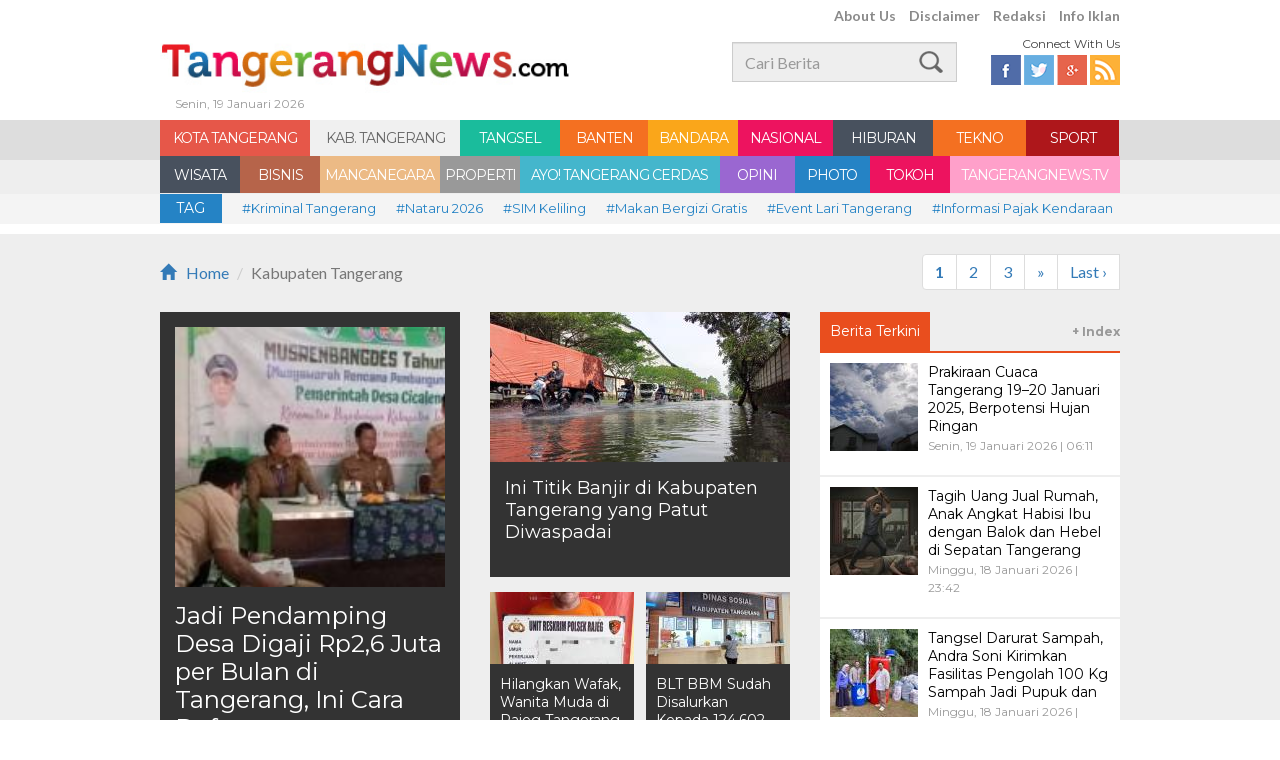

--- FILE ---
content_type: text/html; charset=UTF-8
request_url: https://www.tangerangnews.com/kabupaten-tangerang
body_size: 9046
content:
<!DOCTYPE html>
<html lang="en">
<head>
	<!--
	<script async src="https://pagead2.googlesyndication.com/pagead/js/adsbygoogle.js"></script>
	<script>
		 (adsbygoogle = window.adsbygoogle || []).push({
			  google_ad_client: "ca-pub-9660635552012684",
			  enable_page_level_ads: true
		 });
	</script>
	-->
	<script async src="https://pagead2.googlesyndication.com/pagead/js/adsbygoogle.js?client=ca-pub-7184279647478818" crossorigin="anonymous"></script>
	<!--
	<script async src="https://pagead2.googlesyndication.com/pagead/js/adsbygoogle.js?client=ca-pub-5159142538633413" crossorigin="anonymous"></script>
	-->
		<title>KABUPATEN TANGERANG | TangerangNews </title>
		<meta property="og:title" content="KABUPATEN TANGERANG | TangerangNews " />
		<meta name="description" content="Berita Terkini Hari Ini Kabupaten Tangerang - TangerangNews.com">
		<meta property="og:description" content="Berita Terkini Hari Ini Kabupaten Tangerang - TangerangNews.com" />
		<meta name="keywords" content="kabupatentangerang,zakiiskandar,tangerangutara,balaraja,cikupa,tigaraksa,mauk,pakuhaji,rajeg,sepatan,cisoka,pasarkemis,citraraya">		<meta name="author" content="tangerangnews.com">
		<meta property="og:url" content="https://www.tangerangnews.com/" />
		<meta property="og:image" content="https://www.tangerangnews.com/assets/logo.png" />
		<meta property="og:type" content="website" />
		<meta http-equiv="Refresh" content="900" />
		<link rel="canonical" href="https://www.tangerangnews.com/kabupaten-tangerang"/>
	
	
	<meta name="robots" content="index,follow" />
	<meta name="alexaVerifyID" content="aNoDZtZz22242A_MkKZd6uXwGXk"/>
	<meta property="fb:app_id" content="349302008597018"/>
	<link rel="alternate" type="application/rss+xml" title="TangerangNews RSS" href="https://www.tangerangnews.com/rss" />
	<!-- Favicon -->
	<link rel="shortcut icon" href="https://www.tangerangnews.com/assets/favicon.ico" type="image/x-icon">
	<link rel="icon" href="https://www.tangerangnews.com/assets/favicon.ico" type="image/x-icon">
	<link rel="stylesheet" href="https://www.tangerangnews.com/assets/frontend/css/bootstrap.css" type="text/css">
	<link rel="stylesheet" href="https://www.tangerangnews.com/assets/frontend/css/normalize.css" type="text/css">
	<link rel="stylesheet" href="https://www.tangerangnews.com/assets/frontend/css/style.css" type="text/css">
	<link rel="stylesheet" href="https://www.tangerangnews.com/assets/frontend/css/custom.css" type="text/css">
	<script src="https://www.tangerangnews.com/assets/frontend/js/jquery-min.js"></script>
    <style>
        body {user-select:none;}
    </style>
</head>
<body>
<!-- s : Header -->
<header class="fixed-top">
<div class="container">
<div class="row">
    <div class="top-menu col-xs-6 text-right pull-right">
        <a href="https://www.tangerangnews.com/aboutus">About Us</a>
        <a href="https://www.tangerangnews.com/disclaimer">Disclaimer</a>
        <a href="https://www.tangerangnews.com/redaksi">Redaksi</a>
        <a href="https://www.tangerangnews.com/infoiklan">Info Iklan</a>
        <!-- <a href="#">Kontak Kami</a> -->
    </div>
    <div class="col-xs-7 logo">
        <a href="https://www.tangerangnews.com/"><img src="https://www.tangerangnews.com/assets/frontend/images/Logo.jpg"></a>
        <h6 class="grey-font">Senin, 19 Januari 2026</h6>
    </div>
    <div class="col-xs-3 mt15">
        <form action="https://www.tangerangnews.com/page/search">
            <input type="text" class="form-control search pull-right" name="q" id="q" placeholder="Cari Berita">
        </form>
    </div>
    <div class="col-xs-2 mt5">
        <h6 class="pull-right">Connect With Us</h6>
        <div class="clearfix"></div>
        <div class="social-top pull-right">
            <a href="https://www.facebook.com/tangerangnewsdotcom" target="_blank" class="fb"></a>
            <a href="https://twitter.com/tangerangnews" class="twitter"></a>
            <a href="https://plus.google.com/+tangerangnewsredaksi" class="gplus"></a>
            <a href="https://www.tangerangnews.com/rss" class="rss"></a>
        </div>
    </div>
</div>
</div>
</header>
<div class="clearfix"></div>
<!-- e : Header -->

<!-- s : menu -->
<nav class="menu">
    <div class="container">
        <div class="row">
                <ul class="clearfix">
                    <li class="red w150"><a href="https://www.tangerangnews.com/kota-tangerang" title="KOTA TANGERANG">KOTA TANGERANG</a></li><li class="purple w150 selected"><a href="https://www.tangerangnews.com/kabupaten-tangerang" title="KAB. TANGERANG">KAB. TANGERANG</a></li><li class="green w100"><a href="https://www.tangerangnews.com/tangsel" title="TANGSEL">TANGSEL</a></li><li class="orange w88"><a href="https://www.tangerangnews.com/banten" title="BANTEN">BANTEN</a></li><li class="yellow w90"><a href="https://www.tangerangnews.com/bandara" title="BANDARA">BANDARA</a></li><li class="pink w95"><a href="https://www.tangerangnews.com/nasional" title="NASIONAL">NASIONAL</a></li><li class="grey w100"><a href="https://www.tangerangnews.com/hiburan" title="HIBURAN">HIBURAN</a></li><li class="orange w93"><a href="https://www.tangerangnews.com/tekno" title="TEKNO">TEKNO</a></li><li class="maroon w93"><a href="https://www.tangerangnews.com/sport" title="SPORT">SPORT</a></li><li class="grey w80"><a href="https://www.tangerangnews.com/wisata" title="WISATA">WISATA</a></li><li class="coklat w80"><a href="https://www.tangerangnews.com/bisnis" title="BISNIS">BISNIS</a></li><li class="vintage w120"><a href="https://www.tangerangnews.com/mancanegara" title="MANCANEGARA">MANCANEGARA</a></li><li class="silver w80"><a href="https://www.tangerangnews.com/properti" title="PROPERTI">PROPERTI</a></li><li class="blue-light w200"><a href="https://www.tangerangnews.com/ayo-tangerang-cerdas" title="AYO! TANGERANG CERDAS">AYO! TANGERANG CERDAS</a></li><li class="purple w75"><a href="https://www.tangerangnews.com/opini" title="OPINI">OPINI</a></li><li class="blue w75"><a href="https://www.tangerangnews.com/photo" title="PHOTO">PHOTO</a></li><li class="pink w80"><a href="https://www.tangerangnews.com/tokoh" title="TOKOH">TOKOH</a></li><li class="pink-light w170"><a href="https://www.tangerangnews.com/tangerangnewstv" title="TANGERANGNEWS.TV">TANGERANGNEWS.TV</a></li>                </ul>
        </div>
    </div>
</nav>
<!-- e : menu -->
<!-- s : tag -->
<div class="tag">
    <div class="container">
        <div class="row">
            <div class="col-xs-1"><span class="blue">TAG</span></div>
            <a href="https://www.tangerangnews.com/page/tag/94/0/Kriminal-Tangerang" title="Kriminal Tangerang">#Kriminal Tangerang</a><a href="https://www.tangerangnews.com/page/tag/5493/0/Nataru-2026" title="Nataru 2026">#Nataru 2026</a><a href="https://www.tangerangnews.com/page/tag/4911/0/SIM-Keliling" title="SIM Keliling ">#SIM Keliling </a><a href="https://www.tangerangnews.com/page/tag/4723/0/Makan-Bergizi-Gratis" title="Makan Bergizi Gratis">#Makan Bergizi Gratis</a><a href="https://www.tangerangnews.com/page/tag/5467/0/Event-Lari-Tangerang" title="Event Lari Tangerang">#Event Lari Tangerang</a><a href="https://www.tangerangnews.com/page/tag/4880/0/Informasi-Pajak-Kendaraan" title="Informasi Pajak Kendaraan ">#Informasi Pajak Kendaraan </a><a href="https://www.tangerangnews.com/page/tag/3245/0/Cuaca-Tangerang" title="Cuaca Tangerang">#Cuaca Tangerang</a><a href="https://www.tangerangnews.com/page/tag/87/0/Banjir-Tangerang" title="Banjir Tangerang">#Banjir Tangerang</a><a href="https://www.tangerangnews.com/page/tag/3884/0/Rumah-Tangerang" title="Rumah Tangerang">#Rumah Tangerang</a><a href="https://www.tangerangnews.com/page/tag/22/0/Pembunuhan-di-Tangerang" title="Pembunuhan di Tangerang">#Pembunuhan di Tangerang</a><a href="https://www.tangerangnews.com/page/tag/2538/0/Korupsi-Tangsel" title="Korupsi Tangsel">#Korupsi Tangsel</a><a href="https://www.tangerangnews.com/page/tag/457/0/Pemkot-Tangerang" title="Pemkot Tangerang">#Pemkot Tangerang</a><a href="https://www.tangerangnews.com/page/tag/539/0/Pemkab-Tangerang" title="Pemkab Tangerang">#Pemkab Tangerang</a><a href="https://www.tangerangnews.com/page/tag/498/0/Pemkot-Tangsel" title="Pemkot Tangsel ">#Pemkot Tangsel </a><a href="https://www.tangerangnews.com/page/tag/15/0/Bandara-Soekarno-Hatta" title="Bandara Soekarno-Hatta">#Bandara Soekarno-Hatta</a><a href="https://www.tangerangnews.com/page/tag/266/0/Peristiwa-Tangerang" title="Peristiwa Tangerang ">#Peristiwa Tangerang </a><a href="https://www.tangerangnews.com/page/tag/2278/0/Pelecehan-Seksual" title="Pelecehan Seksual">#Pelecehan Seksual</a><a href="https://www.tangerangnews.com/page/tag/168/0/Properti-Tangerang" title="Properti Tangerang">#Properti Tangerang</a>        </div>
    </div>
</div>
<!-- s; tag -->
<div class="clearfix"></div>
<!-- s; main content -->
<div class="main">
<!-- s : breadcrumb -->
<div class="container">
    <div class="row">
        <div class="col-xs-6">
            <ol class="breadcrumb">
              <li><a href="https://www.tangerangnews.com/"><span class="glyphicon glyphicon-home mr10"></span>Home</a></li>
              <li class="active">Kabupaten Tangerang</li>
            </ol>
        </div>
        <!-- s : pagination -->
        <div class="col-xs-6">
            <ul class="pagination"><li><a href="#"><b>1</b></a></li><li><a href="https://www.tangerangnews.com/kabupaten-tangerang/page/20">2</a></li><li><a href="https://www.tangerangnews.com/kabupaten-tangerang/page/40">3</a></li><li><a href="https://www.tangerangnews.com/kabupaten-tangerang/page/20"><span aria-hidden="true">&raquo;</span><span class="sr-only">Next</span></a></li><li><a href="https://www.tangerangnews.com/kabupaten-tangerang/page/10300">Last &rsaquo;</a></li><ul>        </div>
        <!-- s : pagination -->
    </div>
</div>
<!-- e : breadcrumb -->
    <div class="container container-masonry">
        <div class="row">
            <!-- s : headline kanal -->
            <!-- s : big box -->
            <div class="box-default head-kanal-big">
                <div class="thumb-head"><a href="https://www.tangerangnews.com/kabupaten-tangerang/read/42870/Jadi-Pendamping-Desa-Digaji-Rp26-Juta-per-Bulan-di-Tangerang-Ini-Cara-Daftarnya" title="Jadi Pendamping Desa Digaji Rp2,6 Juta per Bulan di Tangerang, Ini Cara Daftarnya"><img src="https://www.tangerangnews.com/assets/uploaded/phpThumb/phpThumb.php?src=/assets/uploaded/photo/2022/09/26/0d5449981f2ec24f08885416cfef12a8.jpg&w=320&h=160&zc=1&hash=0654c80946e0ef946fbbff642db05110" alt="Jadi Pendamping Desa Digaji Rp2,6 Juta per Bulan di Tangerang, Ini Cara Daftarnya"></a></div>
                <h1><a href="https://www.tangerangnews.com/kabupaten-tangerang/read/42870/Jadi-Pendamping-Desa-Digaji-Rp26-Juta-per-Bulan-di-Tangerang-Ini-Cara-Daftarnya" title="Jadi Pendamping Desa Digaji Rp2,6 Juta per Bulan di Tangerang, Ini Cara Daftarnya">Jadi Pendamping Desa Digaji Rp2,6 Juta per Bulan di Tangerang, Ini Cara Daftarnya</a></h1>
            </div><div class="box-default"><div class="head-kanal-mid">
                    <div class="thumb-head"><a href="https://www.tangerangnews.com/kabupaten-tangerang/read/42837/Ini-Titik-Banjir-di-Kabupaten-Tangerang-yang-Patut-Diwaspadai" title="Ini Titik Banjir di Kabupaten Tangerang yang Patut Diwaspadai"><img src="https://www.tangerangnews.com/assets/uploaded/phpThumb/phpThumb.php?src=/assets/uploaded/photo/2022/09/23/1d0c0d3487f01d594c2f13ed388a3aaf.jpg&w=300&h=150&zc=1&hash=bcb041670b4e05b3bc4896094c29eef4" alt="Ini Titik Banjir di Kabupaten Tangerang yang Patut Diwaspadai"></a></div>
                    <h1><a href="https://www.tangerangnews.com/kabupaten-tangerang/read/42837/Ini-Titik-Banjir-di-Kabupaten-Tangerang-yang-Patut-Diwaspadai" title="Ini Titik Banjir di Kabupaten Tangerang yang Patut Diwaspadai">Ini Titik Banjir di Kabupaten Tangerang yang Patut Diwaspadai</a></h1>
                </div><div class="head-kanal-small pull-left">
                    <div class="thumb-head"><a href="https://www.tangerangnews.com/kabupaten-tangerang/read/42822/Hilangkan-Wafak-Wanita-Muda-di-Rajeg-Tangerang-Dicabuli-Dukun-Palsu-Berkali-kali" title="Hilangkan Wafak, Wanita Muda di Rajeg Tangerang Dicabuli Dukun Palsu Berkali-kali"><img src="https://www.tangerangnews.com/assets/uploaded/phpThumb/phpThumb.php?src=/assets/uploaded/photo/2022/09/22/1c1279a4408b96f50a5f21a282ce5a8e.jpg&w=144&h=72&zc=1&hash=063c7ac1bd004d95bea0a9ab519cdebf" style="width:100%; height:auto;" alt="Hilangkan Wafak, Wanita Muda di Rajeg Tangerang Dicabuli Dukun Palsu Berkali-kali"></a></div>
                    <h1><a href="https://www.tangerangnews.com/kabupaten-tangerang/read/42822/Hilangkan-Wafak-Wanita-Muda-di-Rajeg-Tangerang-Dicabuli-Dukun-Palsu-Berkali-kali" title="Hilangkan Wafak, Wanita Muda di Rajeg Tangerang Dicabuli Dukun Palsu Berkali-kali">Hilangkan Wafak, Wanita Muda di Rajeg Tangerang Dicabuli Dukun Palsu Berkali-kali</a></h1>
                </div><div class="head-kanal-small pull-right">
                    <div class="thumb-head"><a href="https://www.tangerangnews.com/kabupaten-tangerang/read/42755/BLT-BBM-Sudah-Disalurkan-Kepada-124602-Warga-Kabupaten-Tangerang" title="BLT BBM Sudah Disalurkan Kepada 124.602 Warga Kabupaten Tangerang"><img src="https://www.tangerangnews.com/assets/uploaded/phpThumb/phpThumb.php?src=/assets/uploaded/photo/2022/09/19/31ba34e5a29316c997a1e784014bf5a0.jpg&w=144&h=72&zc=1&hash=16fe601745c5442c6922b925404be5ab" style="width:100%; height:auto;" alt="BLT BBM Sudah Disalurkan Kepada 124.602 Warga Kabupaten Tangerang"></a></div>
                    <h1><a href="https://www.tangerangnews.com/kabupaten-tangerang/read/42755/BLT-BBM-Sudah-Disalurkan-Kepada-124602-Warga-Kabupaten-Tangerang" title="BLT BBM Sudah Disalurkan Kepada 124.602 Warga Kabupaten Tangerang">BLT BBM Sudah Disalurkan Kepada 124.602 Warga Kabupaten Tangerang</a></h1>
                </div></div>            <!-- s : big box -->
            <!-- e : headline kanal
            <!-- s : banner box -->
                        <!-- s : banner box -->
            <div class="box-default trending">
                <div class="title-small clearfix"><span>Berita Terkini</span> <a href="https://www.tangerangnews.com/page/latest" title="index">+ Index</a></div>
                <ul><li>
	                        <a href="https://www.tangerangnews.com/banten/read/56933/Prakiraan-Cuaca-Tangerang-1920-Januari-2025-Berpotensi-Hujan-Ringan" class="clearfix">
	                        	<span class="thumb-potrait"><img src="https://www.tangerangnews.com/assets/uploaded/phpThumb/phpThumb.php?src=/assets/uploaded/photo/2025/06/09/1ca2c13c339f18735f96b5c8eee59972.jpg&w=88&h=88&zc=1&hash=9f82d423b8f16fb30d56814f46288268"></span>
	                            <h1>Prakiraan Cuaca Tangerang 19&#8211;20 Januari 2025, Berpotensi Hujan Ringan</h1>
								<h2>Senin, 19 Januari 2026 | 06:11</h2>
	                        </a>
	                    </li><li>
	                        <a href="https://www.tangerangnews.com/kabupaten-tangerang/read/56932/Tagih-Uang-Jual-Rumah-Anak-Angkat-Habisi-Ibu-dengan-Balok-dan-Hebel-di-Sepatan-Tangerang" class="clearfix">
	                        	<span class="thumb-potrait"><img src="https://www.tangerangnews.com/assets/uploaded/phpThumb/phpThumb.php?src=/assets/uploaded/photo/2026/01/18/310008b4c770e227d03626758b4d16c2.jpg&w=88&h=88&zc=1&hash=a365206c4e97dea4c1a352a420f138d3"></span>
	                            <h1>Tagih Uang Jual Rumah, Anak Angkat Habisi Ibu dengan Balok dan Hebel di Sepatan Tangerang</h1>
								<h2>Minggu, 18 Januari 2026 | 23:42</h2>
	                        </a>
	                    </li><li>
	                        <a href="https://www.tangerangnews.com/banten/read/56931/Tangsel-Darurat-Sampah-Andra-Soni-Kirimkan-Fasilitas-Pengolah-100-Kg-Sampah-Jadi-Pupuk-dan-Biogas" class="clearfix">
	                        	<span class="thumb-potrait"><img src="https://www.tangerangnews.com/assets/uploaded/phpThumb/phpThumb.php?src=/assets/uploaded/photo/2026/01/18/038b5996d3b610fd07787a16e3820196.jpg&w=88&h=88&zc=1&hash=f9d7723e71dee5a3d803a5f0afc5e4b6"></span>
	                            <h1>Tangsel Darurat Sampah, Andra Soni Kirimkan Fasilitas Pengolah 100 Kg Sampah Jadi Pupuk dan Biogas </h1>
								<h2>Minggu, 18 Januari 2026 | 21:44</h2>
	                        </a>
	                    </li><li>
	                        <a href="https://www.tangerangnews.com/kabupaten-tangerang/read/56930/Polisi-Bongkar-Peredaran-Tramadol-dan-Hexymer-Ilegal-di-Pakuhaji-2797-Butir-dan-Uang-Rp30-Juta-Disita" class="clearfix">
	                        	<span class="thumb-potrait"><img src="https://www.tangerangnews.com/assets/uploaded/phpThumb/phpThumb.php?src=/assets/uploaded/photo/2026/01/18/6396935e30b6df421b44c4fe75a7a478.jpg&w=88&h=88&zc=1&hash=bedbdf6fc37459cd8bdae6695bc6b005"></span>
	                            <h1>Polisi Bongkar Peredaran Tramadol dan Hexymer Ilegal di Pakuhaji, 2.797 Butir dan Uang Rp30 Juta Disita</h1>
								<h2>Minggu, 18 Januari 2026 | 20:30</h2>
	                        </a>
	                    </li><li>
	                        <a href="https://www.tangerangnews.com/tangsel/read/56929/Buang-Sampah-Sembarangan-48-Warga-Tangsel-Dihukum-Sapu-Jalan" class="clearfix">
	                        	<span class="thumb-potrait"><img src="https://www.tangerangnews.com/assets/uploaded/phpThumb/phpThumb.php?src=/assets/uploaded/photo/2026/01/18/d8ade7b572ad29c438248258a5f90aa2.jpg&w=88&h=88&zc=1&hash=e7ff105e1838514f66adc6b46976c9c3"></span>
	                            <h1>Buang Sampah Sembarangan, 48 Warga Tangsel Dihukum Sapu Jalan</h1>
								<h2>Minggu, 18 Januari 2026 | 20:15</h2>
	                        </a>
	                    </li></ul>
	            </div><div class="box-default"><div class="thumb-box"><a href="https://www.tangerangnews.com/kabupaten-tangerang/read/56932/Tagih-Uang-Jual-Rumah-Anak-Angkat-Habisi-Ibu-dengan-Balok-dan-Hebel-di-Sepatan-Tangerang" title="Tagih Uang Jual Rumah, Anak Angkat Habisi Ibu dengan Balok dan Hebel di Sepatan Tangerang"><img src="https://www.tangerangnews.com/assets/uploaded/phpThumb/phpThumb.php?src=/assets/uploaded/photo/2026/01/18/310008b4c770e227d03626758b4d16c2.jpg&w=300&h=150&zc=1&hash=0c9b1c72e9205ffb4d48b5bf9e2c1eda" alt="Tagih Uang Jual Rumah, Anak Angkat Habisi Ibu dengan Balok dan Hebel di Sepatan Tangerang"></a></div>
                <div class="content">
                    <h1><a href="https://www.tangerangnews.com/kabupaten-tangerang/read/56932/Tagih-Uang-Jual-Rumah-Anak-Angkat-Habisi-Ibu-dengan-Balok-dan-Hebel-di-Sepatan-Tangerang" title="Tagih Uang Jual Rumah, Anak Angkat Habisi Ibu dengan Balok dan Hebel di Sepatan Tangerang">Tagih Uang Jual Rumah, Anak Angkat Habisi Ibu dengan Balok dan Hebel di Sepatan Tangerang</a></h1>
                    <h6 class="grey-font">Minggu, 18 Januari 2026 | 23:42</h6>
                    <p>Tragedi memilukan mengguncang warga Gang Mushala, Kampung Kelor, Sepatan Timur, Kabupaten Tangerang.</p>
                </div>
            </div><div class="box-default"><div class="thumb-box"><a href="https://www.tangerangnews.com/kabupaten-tangerang/read/56930/Polisi-Bongkar-Peredaran-Tramadol-dan-Hexymer-Ilegal-di-Pakuhaji-2797-Butir-dan-Uang-Rp30-Juta-Disita" title="Polisi Bongkar Peredaran Tramadol dan Hexymer Ilegal di Pakuhaji, 2.797 Butir dan Uang Rp30 Juta Disita"><img src="https://www.tangerangnews.com/assets/uploaded/phpThumb/phpThumb.php?src=/assets/uploaded/photo/2026/01/18/6396935e30b6df421b44c4fe75a7a478.jpg&w=300&h=150&zc=1&hash=9685cd38488690ca54b761d62693ffb5" alt="Polisi Bongkar Peredaran Tramadol dan Hexymer Ilegal di Pakuhaji, 2.797 Butir dan Uang Rp30 Juta Disita"></a></div>
                <div class="content">
                    <h1><a href="https://www.tangerangnews.com/kabupaten-tangerang/read/56930/Polisi-Bongkar-Peredaran-Tramadol-dan-Hexymer-Ilegal-di-Pakuhaji-2797-Butir-dan-Uang-Rp30-Juta-Disita" title="Polisi Bongkar Peredaran Tramadol dan Hexymer Ilegal di Pakuhaji, 2.797 Butir dan Uang Rp30 Juta Disita">Polisi Bongkar Peredaran Tramadol dan Hexymer Ilegal di Pakuhaji, 2.797 Butir dan Uang Rp30 Juta Disita</a></h1>
                    <h6 class="grey-font">Minggu, 18 Januari 2026 | 20:30</h6>
                    <p>Unit Reskrim Polsek Tangerang mengungkap kasus dugaan tindak pidana penjualan Tramadol dan Hexymer tanpa izin edar.</p>
                </div>
            </div><div class="box-default recomended">
                <div class="title yellow"><span><img src="https://www.tangerangnews.com/assets/frontend/images/recomended.gif" alt="recommended"></span>RECOMENDED</div>
                <ul><li>
                        <div class="thumb-box"><a href="https://www.tangerangnews.com/banten/read/56933/Prakiraan-Cuaca-Tangerang-1920-Januari-2025-Berpotensi-Hujan-Ringan" title="Prakiraan Cuaca Tangerang 19–20 Januari 2025, Berpotensi Hujan Ringan"><img src="https://www.tangerangnews.com/assets/uploaded/phpThumb/phpThumb.php?src=/assets/uploaded/photo/2025/06/09/1ca2c13c339f18735f96b5c8eee59972.jpg&w=270&h=270&zc=1&hash=492d4fdc6374a1102855bef742b84ae6" alt="Prakiraan Cuaca Tangerang 19–20 Januari 2025, Berpotensi Hujan Ringan"></a></div>
                        <h1><a href="https://www.tangerangnews.com/banten/read/56933/Prakiraan-Cuaca-Tangerang-1920-Januari-2025-Berpotensi-Hujan-Ringan" title="Prakiraan Cuaca Tangerang 19–20 Januari 2025, Berpotensi Hujan Ringan">Prakiraan Cuaca Tangerang 19&#8211;20 Januari 2025, Berpotensi Hujan Ringan</a></h1>
                    </li><li>
                        <div class="thumb-box"><a href="https://www.tangerangnews.com/kabupaten-tangerang/read/56932/Tagih-Uang-Jual-Rumah-Anak-Angkat-Habisi-Ibu-dengan-Balok-dan-Hebel-di-Sepatan-Tangerang" title="Tagih Uang Jual Rumah, Anak Angkat Habisi Ibu dengan Balok dan Hebel di Sepatan Tangerang"><img src="https://www.tangerangnews.com/assets/uploaded/phpThumb/phpThumb.php?src=/assets/uploaded/photo/2026/01/18/310008b4c770e227d03626758b4d16c2.jpg&w=270&h=270&zc=1&hash=9f3fe30dc16dc2105bc23cd7b72a1644" alt="Tagih Uang Jual Rumah, Anak Angkat Habisi Ibu dengan Balok dan Hebel di Sepatan Tangerang"></a></div>
                        <h1><a href="https://www.tangerangnews.com/kabupaten-tangerang/read/56932/Tagih-Uang-Jual-Rumah-Anak-Angkat-Habisi-Ibu-dengan-Balok-dan-Hebel-di-Sepatan-Tangerang" title="Tagih Uang Jual Rumah, Anak Angkat Habisi Ibu dengan Balok dan Hebel di Sepatan Tangerang">Tagih Uang Jual Rumah, Anak Angkat Habisi Ibu dengan Balok dan Hebel di Sepatan Tangerang</a></h1>
                    </li><li>
                        <div class="thumb-box"><a href="https://www.tangerangnews.com/banten/read/56931/Tangsel-Darurat-Sampah-Andra-Soni-Kirimkan-Fasilitas-Pengolah-100-Kg-Sampah-Jadi-Pupuk-dan-Biogas" title="Tangsel Darurat Sampah, Andra Soni Kirimkan Fasilitas Pengolah 100 Kg Sampah Jadi Pupuk dan Biogas "><img src="https://www.tangerangnews.com/assets/uploaded/phpThumb/phpThumb.php?src=/assets/uploaded/photo/2026/01/18/038b5996d3b610fd07787a16e3820196.jpg&w=270&h=270&zc=1&hash=e5ec74bcda81f8e5a7b8f3900c87b447" alt="Tangsel Darurat Sampah, Andra Soni Kirimkan Fasilitas Pengolah 100 Kg Sampah Jadi Pupuk dan Biogas "></a></div>
                        <h1><a href="https://www.tangerangnews.com/banten/read/56931/Tangsel-Darurat-Sampah-Andra-Soni-Kirimkan-Fasilitas-Pengolah-100-Kg-Sampah-Jadi-Pupuk-dan-Biogas" title="Tangsel Darurat Sampah, Andra Soni Kirimkan Fasilitas Pengolah 100 Kg Sampah Jadi Pupuk dan Biogas ">Tangsel Darurat Sampah, Andra Soni Kirimkan Fasilitas Pengolah 100 Kg Sampah Jadi Pupuk dan Biogas </a></h1>
                    </li><li>
                        <div class="thumb-box"><a href="https://www.tangerangnews.com/kabupaten-tangerang/read/56930/Polisi-Bongkar-Peredaran-Tramadol-dan-Hexymer-Ilegal-di-Pakuhaji-2797-Butir-dan-Uang-Rp30-Juta-Disita" title="Polisi Bongkar Peredaran Tramadol dan Hexymer Ilegal di Pakuhaji, 2.797 Butir dan Uang Rp30 Juta Disita"><img src="https://www.tangerangnews.com/assets/uploaded/phpThumb/phpThumb.php?src=/assets/uploaded/photo/2026/01/18/6396935e30b6df421b44c4fe75a7a478.jpg&w=270&h=270&zc=1&hash=f6516c5bd977477d85a2e077ba2fd4f3" alt="Polisi Bongkar Peredaran Tramadol dan Hexymer Ilegal di Pakuhaji, 2.797 Butir dan Uang Rp30 Juta Disita"></a></div>
                        <h1><a href="https://www.tangerangnews.com/kabupaten-tangerang/read/56930/Polisi-Bongkar-Peredaran-Tramadol-dan-Hexymer-Ilegal-di-Pakuhaji-2797-Butir-dan-Uang-Rp30-Juta-Disita" title="Polisi Bongkar Peredaran Tramadol dan Hexymer Ilegal di Pakuhaji, 2.797 Butir dan Uang Rp30 Juta Disita">Polisi Bongkar Peredaran Tramadol dan Hexymer Ilegal di Pakuhaji, 2.797 Butir dan Uang Rp30 Juta Disita</a></h1>
                    </li><li>
                        <div class="thumb-box"><a href="https://www.tangerangnews.com/tangsel/read/56929/Buang-Sampah-Sembarangan-48-Warga-Tangsel-Dihukum-Sapu-Jalan" title="Buang Sampah Sembarangan, 48 Warga Tangsel Dihukum Sapu Jalan"><img src="https://www.tangerangnews.com/assets/uploaded/phpThumb/phpThumb.php?src=/assets/uploaded/photo/2026/01/18/d8ade7b572ad29c438248258a5f90aa2.jpg&w=270&h=270&zc=1&hash=bbff11a61900513ec72f813f7fc80dbc" alt="Buang Sampah Sembarangan, 48 Warga Tangsel Dihukum Sapu Jalan"></a></div>
                        <h1><a href="https://www.tangerangnews.com/tangsel/read/56929/Buang-Sampah-Sembarangan-48-Warga-Tangsel-Dihukum-Sapu-Jalan" title="Buang Sampah Sembarangan, 48 Warga Tangsel Dihukum Sapu Jalan">Buang Sampah Sembarangan, 48 Warga Tangsel Dihukum Sapu Jalan</a></h1>
                    </li></ul>
            </div><div class="box-default"><div class="thumb-box"><a href="https://www.tangerangnews.com/kabupaten-tangerang/read/56927/Warga-Kresek-Tangerang-Kembali-Dilanda-Banjir-185-Rumah-Terendam" title="Warga Kresek Tangerang Kembali Dilanda Banjir, 185 Rumah Terendam "><img src="https://www.tangerangnews.com/assets/uploaded/phpThumb/phpThumb.php?src=/assets/uploaded/photo/2026/01/18/1fc3bc76569a7027fc0c131e4b9186de.jpg&w=300&h=150&zc=1&hash=e47e12311d9cca0925172045a7273bc4" alt="Warga Kresek Tangerang Kembali Dilanda Banjir, 185 Rumah Terendam "></a></div>
                <div class="content">
                    <h1><a href="https://www.tangerangnews.com/kabupaten-tangerang/read/56927/Warga-Kresek-Tangerang-Kembali-Dilanda-Banjir-185-Rumah-Terendam" title="Warga Kresek Tangerang Kembali Dilanda Banjir, 185 Rumah Terendam ">Warga Kresek Tangerang Kembali Dilanda Banjir, 185 Rumah Terendam </a></h1>
                    <h6 class="grey-font">Minggu, 18 Januari 2026 | 17:04</h6>
                    <p>Banjir kembali merendam ratusan rumah warga di Desa Pasir Ampo, Kecamatan Kresek, Kabupaten Tangerang, Sabtu 17 Januari 2026.</p>
                </div>
            </div><div class="box-default"><div class="thumb-box"><a href="https://www.tangerangnews.com/kabupaten-tangerang/read/56926/Viral-Oknum-Anggota-Polresta-Tangerang-Diduga-Aniaya-Wanita-di-Hotel" title="Viral! Oknum Anggota Polresta Tangerang Diduga Aniaya Wanita di Hotel"><img src="https://www.tangerangnews.com/assets/uploaded/phpThumb/phpThumb.php?src=/assets/uploaded/photo/2026/01/18/00594ab977d88c14cf040fbd09f26c7f.jpg&w=300&h=150&zc=1&hash=5141a0d22c762a100437b471f90f46b6" alt="Viral! Oknum Anggota Polresta Tangerang Diduga Aniaya Wanita di Hotel"></a></div>
                <div class="content">
                    <h1><a href="https://www.tangerangnews.com/kabupaten-tangerang/read/56926/Viral-Oknum-Anggota-Polresta-Tangerang-Diduga-Aniaya-Wanita-di-Hotel" title="Viral! Oknum Anggota Polresta Tangerang Diduga Aniaya Wanita di Hotel">Viral! Oknum Anggota Polresta Tangerang Diduga Aniaya Wanita di Hotel</a></h1>
                    <h6 class="grey-font">Minggu, 18 Januari 2026 | 16:14</h6>
                    <p>Beredar sebuah pengakuan seorang perempuan yang diduga menjadi korban penganiayaan oleh Anggota Polresta Tangerang, Bripda Affan Nasrullah.</p>
                </div>
            </div><div class="box-default"><div class="thumb-box"><a href="https://www.tangerangnews.com/kabupaten-tangerang/read/56925/Banjir-Cikande-Tangerang-Perlahan-Surut-Sebagian-Pengungsi-Pulang" title="Banjir Cikande Tangerang Perlahan Surut, Sebagian Pengungsi Pulang"><img src="https://www.tangerangnews.com/assets/uploaded/phpThumb/phpThumb.php?src=/assets/uploaded/photo/2026/01/18/9cf7ee2a05a9dffea6c9a5e164f7d230.jpg&w=300&h=150&zc=1&hash=e04b7be63f3ababe47d3a12c15e87de1" alt="Banjir Cikande Tangerang Perlahan Surut, Sebagian Pengungsi Pulang"></a></div>
                <div class="content">
                    <h1><a href="https://www.tangerangnews.com/kabupaten-tangerang/read/56925/Banjir-Cikande-Tangerang-Perlahan-Surut-Sebagian-Pengungsi-Pulang" title="Banjir Cikande Tangerang Perlahan Surut, Sebagian Pengungsi Pulang">Banjir Cikande Tangerang Perlahan Surut, Sebagian Pengungsi Pulang</a></h1>
                    <h6 class="grey-font">Minggu, 18 Januari 2026 | 16:03</h6>
                    <p>Banjir di Perumahan Taman Cikande, Kecamatan Jayanti, Kabupaten Tangerang, perlahan-lahan mulai surut pada Sabtu 17 Januari 2026.</p>
                </div>
            </div><div class="box-default"><div class="thumb-box"><a href="https://www.tangerangnews.com/kabupaten-tangerang/read/56924/65-Anak-Ajukan-Dispensasi-Perkawinan-ke-PA-Tigaraksa-Alasannya-Ingin-Menghindari-Zina" title="65 Anak Ajukan Dispensasi Perkawinan ke PA Tigaraksa, Alasannya Ingin Menghindari Zina"><img src="https://www.tangerangnews.com/assets/uploaded/phpThumb/phpThumb.php?src=/assets/uploaded/photo/2025/11/10/33b551acd1ebe36a3d5a32ab45a6f786.jpg&w=300&h=150&zc=1&hash=3b3712dec15731ba3b82cb352dd2e161" alt="65 Anak Ajukan Dispensasi Perkawinan ke PA Tigaraksa, Alasannya Ingin Menghindari Zina"></a></div>
                <div class="content">
                    <h1><a href="https://www.tangerangnews.com/kabupaten-tangerang/read/56924/65-Anak-Ajukan-Dispensasi-Perkawinan-ke-PA-Tigaraksa-Alasannya-Ingin-Menghindari-Zina" title="65 Anak Ajukan Dispensasi Perkawinan ke PA Tigaraksa, Alasannya Ingin Menghindari Zina">65 Anak Ajukan Dispensasi Perkawinan ke PA Tigaraksa, Alasannya Ingin Menghindari Zina</a></h1>
                    <h6 class="grey-font">Minggu, 18 Januari 2026 | 15:31</h6>
                    <p>Pengadilan Agama (PA) Tigaraksa mencatat sebanyak 65 perkara anak di bawah umur di Kabupaten Tangerang dan Kota Tangerang Selatan mengajukan dispensasi Perkawinan di sepanjang tahun 2025.</p>
                </div>
            </div><div class="box-default"><div class="thumb-box"><a href="https://www.tangerangnews.com/kabupaten-tangerang/read/56918/Kabupaten-Tangerang-Darurat-Banjir-119-Desa-Terendam-62-Ribu-Jiwa-Terdampak" title="Kabupaten Tangerang Darurat Banjir, 119 Desa Terendam 62 Ribu Jiwa Terdampak"><img src="https://www.tangerangnews.com/assets/uploaded/phpThumb/phpThumb.php?src=/assets/uploaded/photo/2026/01/15/d866a563915953f04816567708280a5e.jpg&w=300&h=150&zc=1&hash=4cce49bd6e93f9bc8e5dce74b7e687e2" alt="Kabupaten Tangerang Darurat Banjir, 119 Desa Terendam 62 Ribu Jiwa Terdampak"></a></div>
                <div class="content">
                    <h1><a href="https://www.tangerangnews.com/kabupaten-tangerang/read/56918/Kabupaten-Tangerang-Darurat-Banjir-119-Desa-Terendam-62-Ribu-Jiwa-Terdampak" title="Kabupaten Tangerang Darurat Banjir, 119 Desa Terendam 62 Ribu Jiwa Terdampak">Kabupaten Tangerang Darurat Banjir, 119 Desa Terendam 62 Ribu Jiwa Terdampak</a></h1>
                    <h6 class="grey-font">Jumat, 16 Januari 2026 | 19:39</h6>
                    <p>Akibat banjir yang terjadi sejak hari Minggu 11 Januari 2026 hingga Jumat 16 Januari 2026, sebanyak 119 desa yang terletak di Kabupaten Tangerang terendam. </p>
                </div>
            </div><div class="box-default"><div class="thumb-box"><a href="https://www.tangerangnews.com/kabupaten-tangerang/read/56917/5-Hari-Mengungsi-Anak-anak-Korban-Banjir-di-Cikande-Butuh-Trauma-Healing" title="5 Hari Mengungsi, Anak-anak Korban Banjir di Cikande Butuh Trauma Healing"><img src="https://www.tangerangnews.com/assets/uploaded/phpThumb/phpThumb.php?src=/assets/uploaded/photo/2026/01/16/977eb17bfcac1c69593f3ade4d63bea5.jpg&w=300&h=150&zc=1&hash=ddcb6a0eb7dee26216543e451f4bf3db" alt="5 Hari Mengungsi, Anak-anak Korban Banjir di Cikande Butuh Trauma Healing"></a></div>
                <div class="content">
                    <h1><a href="https://www.tangerangnews.com/kabupaten-tangerang/read/56917/5-Hari-Mengungsi-Anak-anak-Korban-Banjir-di-Cikande-Butuh-Trauma-Healing" title="5 Hari Mengungsi, Anak-anak Korban Banjir di Cikande Butuh Trauma Healing">5 Hari Mengungsi, Anak-anak Korban Banjir di Cikande Butuh Trauma Healing</a></h1>
                    <h6 class="grey-font">Jumat, 16 Januari 2026 | 19:31</h6>
                    <p>Korban banjir di Perumahan Taman Cikande, Kecamatan Jayanti, Kabupaten Tangerang masih bertahan di posko pengungsian hingga Jumat 16 Januari 2026.</p>
                </div>
            </div><div class="box-default"><div class="thumb-box"><a href="https://www.tangerangnews.com/kabupaten-tangerang/read/56916/Atasi-Banjir-Pemkab-Tangerang-Ajukan-Pembangunan-Tanggul-dan-Pintu-Air-Sungai-Cidurian" title="Atasi Banjir, Pemkab Tangerang Ajukan Pembangunan Tanggul dan Pintu Air Sungai Cidurian"><img src="https://www.tangerangnews.com/assets/uploaded/phpThumb/phpThumb.php?src=/assets/uploaded/photo/2026/01/16/c0b4b1a6a7cb60e23d51c121a8d8c4d5.jpg&w=300&h=150&zc=1&hash=42e4917605f650beedc906cfc90aa0db" alt="Atasi Banjir, Pemkab Tangerang Ajukan Pembangunan Tanggul dan Pintu Air Sungai Cidurian"></a></div>
                <div class="content">
                    <h1><a href="https://www.tangerangnews.com/kabupaten-tangerang/read/56916/Atasi-Banjir-Pemkab-Tangerang-Ajukan-Pembangunan-Tanggul-dan-Pintu-Air-Sungai-Cidurian" title="Atasi Banjir, Pemkab Tangerang Ajukan Pembangunan Tanggul dan Pintu Air Sungai Cidurian">Atasi Banjir, Pemkab Tangerang Ajukan Pembangunan Tanggul dan Pintu Air Sungai Cidurian</a></h1>
                    <h6 class="grey-font">Jumat, 16 Januari 2026 | 19:22</h6>
                    <p>Pemerintah Kabupaten (Pemkab) Tangerang mengajukan pembangunan tanggul dan pintu air pada Balai Besar Wilayah Sungai (BBWS) Cidanau, Ciujung, dan Cidurian sebagai upaya untuk mengatasi banjir yang melanda di berberapa wilayahnya.</p>
                </div>
            </div><div class="box-default"><div class="thumb-box"><a href="https://www.tangerangnews.com/kabupaten-tangerang/read/56911/Korban-Banjir-2-Meter-di-Cikande-Tangerang-Minta-Bantuan-ke-Presiden" title="Korban Banjir 2 Meter di Cikande Tangerang Minta Bantuan ke Presiden"><img src="https://www.tangerangnews.com/assets/uploaded/phpThumb/phpThumb.php?src=/assets/uploaded/photo/2026/01/15/10c4452b50b25bc48d5ebcec38bf340e.jpg&w=300&h=150&zc=1&hash=e73844ecaf0d173cf04ddc4954db6be8" alt="Korban Banjir 2 Meter di Cikande Tangerang Minta Bantuan ke Presiden"></a></div>
                <div class="content">
                    <h1><a href="https://www.tangerangnews.com/kabupaten-tangerang/read/56911/Korban-Banjir-2-Meter-di-Cikande-Tangerang-Minta-Bantuan-ke-Presiden" title="Korban Banjir 2 Meter di Cikande Tangerang Minta Bantuan ke Presiden">Korban Banjir 2 Meter di Cikande Tangerang Minta Bantuan ke Presiden</a></h1>
                    <h6 class="grey-font">Kamis, 15 Januari 2026 | 22:24</h6>
                    <p>Korban banjir setinggi 2 meter di Perumahan Taman Cikande, Kecamatan Jayanti, Kabupaten Tangerang meminta bantuan jajaran pemerintah pusat hingga ke Presiden Prabowo Subianto.</p>
                </div>
            </div><div class="box-default"><div class="thumb-box"><a href="https://www.tangerangnews.com/kabupaten-tangerang/read/56908/15-Sekolah-di-Kabupaten-Tangerang-Belajar-Daring-Gegara-Terendam-Banjir" title="15 Sekolah di Kabupaten Tangerang Belajar Daring Gegara Terendam Banjir"><img src="https://www.tangerangnews.com/assets/uploaded/phpThumb/phpThumb.php?src=/assets/uploaded/photo/2026/01/15/f55c41614360bfccbdd4690479958f07.jpg&w=300&h=150&zc=1&hash=be0fbca0d2d6620afeb2401bbf5f0ee6" alt="15 Sekolah di Kabupaten Tangerang Belajar Daring Gegara Terendam Banjir"></a></div>
                <div class="content">
                    <h1><a href="https://www.tangerangnews.com/kabupaten-tangerang/read/56908/15-Sekolah-di-Kabupaten-Tangerang-Belajar-Daring-Gegara-Terendam-Banjir" title="15 Sekolah di Kabupaten Tangerang Belajar Daring Gegara Terendam Banjir">15 Sekolah di Kabupaten Tangerang Belajar Daring Gegara Terendam Banjir</a></h1>
                    <h6 class="grey-font">Kamis, 15 Januari 2026 | 21:37</h6>
                    <p>Dinas Pendidikan (Dindik) Kabupaten Tangerang mencatat sebanyak 15 sekolah jenjang SD dan SMP harus mengalihkan pembelajaran secara daring (dalam jaringan) akibat terdampak banjir. </p>
                </div>
            </div><div class="box-default"><div class="thumb-box"><a href="https://www.tangerangnews.com/kabupaten-tangerang/read/56905/Habiskan-Anggaran-Fantastis-Tugu-Titik-Nol-Tangerang-Resmi-Dibuka" title="Habiskan Anggaran Fantastis, Tugu Titik Nol Tangerang Resmi Dibuka"><img src="https://www.tangerangnews.com/assets/uploaded/phpThumb/phpThumb.php?src=/assets/uploaded/photo/2026/01/15/c6d6c530f0bee7da9e0d7eb1f280d0ae.jpg&w=300&h=150&zc=1&hash=bcf7ff1d110794fec2ddacda8adf16c6" alt="Habiskan Anggaran Fantastis, Tugu Titik Nol Tangerang Resmi Dibuka"></a></div>
                <div class="content">
                    <h1><a href="https://www.tangerangnews.com/kabupaten-tangerang/read/56905/Habiskan-Anggaran-Fantastis-Tugu-Titik-Nol-Tangerang-Resmi-Dibuka" title="Habiskan Anggaran Fantastis, Tugu Titik Nol Tangerang Resmi Dibuka">Habiskan Anggaran Fantastis, Tugu Titik Nol Tangerang Resmi Dibuka</a></h1>
                    <h6 class="grey-font">Kamis, 15 Januari 2026 | 19:03</h6>
                    <p>Pemerintah Kabupaten (Pemkab) Tangerang resmi membuka Tugu Titik Nol setelah sempat menuai kontroversi karena anggaran pembangunannya mencapai Rp2,3 miliar pada tahun 2025 lalu.</p>
                </div>
            </div><div class="box-default"><div class="thumb-box"><a href="https://www.tangerangnews.com/kabupaten-tangerang/read/56904/12-Rumah-di-Tangerang-Rusak-Diterjang-Banjir" title="12 Rumah di Tangerang Rusak Diterjang Banjir"><img src="https://www.tangerangnews.com/assets/uploaded/phpThumb/phpThumb.php?src=/assets/uploaded/photo/2026/01/15/d866a563915953f04816567708280a5e.jpg&w=300&h=150&zc=1&hash=4cce49bd6e93f9bc8e5dce74b7e687e2" alt="12 Rumah di Tangerang Rusak Diterjang Banjir"></a></div>
                <div class="content">
                    <h1><a href="https://www.tangerangnews.com/kabupaten-tangerang/read/56904/12-Rumah-di-Tangerang-Rusak-Diterjang-Banjir" title="12 Rumah di Tangerang Rusak Diterjang Banjir">12 Rumah di Tangerang Rusak Diterjang Banjir</a></h1>
                    <h6 class="grey-font">Kamis, 15 Januari 2026 | 18:38</h6>
                    <p>-Badan Penanggulangan Bencana Daerah (BPBD) Kabupaten Tangerang mencatat sebanyak 12 rumah rusak akibat diterjang banjir yang terjadi sejak Minggu 11 Januari 2026.</p>
                </div>
            </div><div class="box-default"><div class="thumb-box"><a href="https://www.tangerangnews.com/kabupaten-tangerang/read/56903/Banjir-di-Perumahan-Taman-Cikande-Naik-Jadi-22-Meter-Aktivitas-Ratusan-KK-Lumpuh" title="Banjir di Perumahan Taman Cikande Naik Jadi 2,2 Meter, Aktivitas Ratusan KK Lumpuh"><img src="https://www.tangerangnews.com/assets/uploaded/phpThumb/phpThumb.php?src=/assets/uploaded/photo/2026/01/15/f55c41614360bfccbdd4690479958f07.jpg&w=300&h=150&zc=1&hash=be0fbca0d2d6620afeb2401bbf5f0ee6" alt="Banjir di Perumahan Taman Cikande Naik Jadi 2,2 Meter, Aktivitas Ratusan KK Lumpuh"></a></div>
                <div class="content">
                    <h1><a href="https://www.tangerangnews.com/kabupaten-tangerang/read/56903/Banjir-di-Perumahan-Taman-Cikande-Naik-Jadi-22-Meter-Aktivitas-Ratusan-KK-Lumpuh" title="Banjir di Perumahan Taman Cikande Naik Jadi 2,2 Meter, Aktivitas Ratusan KK Lumpuh">Banjir di Perumahan Taman Cikande Naik Jadi 2,2 Meter, Aktivitas Ratusan KK Lumpuh</a></h1>
                    <h6 class="grey-font">Kamis, 15 Januari 2026 | 18:19</h6>
                    <p>Sebanyak 222 kepala keluarga (KK) di Perumahan Taman Cikande, Kecamatan Jayanti, Kabupaten Tangerang terdampk banjir sejak Senin 12 Januari 2026 sampai Kamis 15 Januari 2026. Kondisi ini membuat aktivitas warga menjadi lumpuh.</p>
                </div>
            </div><div class="box-default"><div class="thumb-box"><a href="https://www.tangerangnews.com/kabupaten-tangerang/read/56902/Musim-Pancaroba-Warga-Tangerang-Diimbau-Waspadai-Penularan-Virus-Super-Flu" title="Musim Pancaroba, Warga Tangerang Diimbau Waspadai Penularan Virus Super Flu"><img src="https://www.tangerangnews.com/assets/uploaded/phpThumb/phpThumb.php?src=/assets/uploaded/photo/2024/04/12/1aea9830b3090a686d3169e26e53f3f4.jpg&w=300&h=150&zc=1&hash=8139ea1ec56738d09d803c6497afbc9d" alt="Musim Pancaroba, Warga Tangerang Diimbau Waspadai Penularan Virus Super Flu"></a></div>
                <div class="content">
                    <h1><a href="https://www.tangerangnews.com/kabupaten-tangerang/read/56902/Musim-Pancaroba-Warga-Tangerang-Diimbau-Waspadai-Penularan-Virus-Super-Flu" title="Musim Pancaroba, Warga Tangerang Diimbau Waspadai Penularan Virus Super Flu">Musim Pancaroba, Warga Tangerang Diimbau Waspadai Penularan Virus Super Flu</a></h1>
                    <h6 class="grey-font">Kamis, 15 Januari 2026 | 17:05</h6>
                    <p>Dinas Kesehatan (Dinkes) Kabupaten Tangerang belum menemukan penularan kasus penyakit Super Flu di daerahnya.</p>
                </div>
            </div><div class="box-default"><div class="thumb-box"><a href="https://www.tangerangnews.com/kabupaten-tangerang/read/56900/Pagedangan-Juara-Umum-MTQ-ke-56-Kabupaten-Tangerang" title="Pagedangan Juara Umum MTQ ke-56 Kabupaten Tangerang"><img src="https://www.tangerangnews.com/assets/uploaded/phpThumb/phpThumb.php?src=/assets/uploaded/photo/2026/01/15/5c38a6652a5da7a9f210717438aca4c1.jpg&w=300&h=150&zc=1&hash=649598b52e8468145839e91dbea2bd8a" alt="Pagedangan Juara Umum MTQ ke-56 Kabupaten Tangerang"></a></div>
                <div class="content">
                    <h1><a href="https://www.tangerangnews.com/kabupaten-tangerang/read/56900/Pagedangan-Juara-Umum-MTQ-ke-56-Kabupaten-Tangerang" title="Pagedangan Juara Umum MTQ ke-56 Kabupaten Tangerang">Pagedangan Juara Umum MTQ ke-56 Kabupaten Tangerang</a></h1>
                    <h6 class="grey-font">Kamis, 15 Januari 2026 | 11:11</h6>
                    <p> Musabaqah Tilawatil Qur&#8217;an (MTQ) ke-56 Tingkat Kabupaten Tangerang Tahun 2026 yang digelar di Kecamatan Pagedangan resmi berakhir. Rangkaian MTQ ke-56 dimulai sejak 8 Januari 2026, </p>
                </div>
            </div><div class="box-default"><div class="thumb-box"><a href="https://www.tangerangnews.com/kabupaten-tangerang/read/56894/Kabupaten-Tangerang-Darurat-Banjir-Polresta-Tangerang-Kerahkan-274-Personel" title="Kabupaten Tangerang Darurat Banjir, Polresta Tangerang Kerahkan 274 Personel"><img src="https://www.tangerangnews.com/assets/uploaded/phpThumb/phpThumb.php?src=/assets/uploaded/photo/2026/01/14/c158818bedca26c0087eced3568e77b3.jpg&w=300&h=150&zc=1&hash=5684d1ad72223ae17a999a2e4c603e60" alt="Kabupaten Tangerang Darurat Banjir, Polresta Tangerang Kerahkan 274 Personel"></a></div>
                <div class="content">
                    <h1><a href="https://www.tangerangnews.com/kabupaten-tangerang/read/56894/Kabupaten-Tangerang-Darurat-Banjir-Polresta-Tangerang-Kerahkan-274-Personel" title="Kabupaten Tangerang Darurat Banjir, Polresta Tangerang Kerahkan 274 Personel">Kabupaten Tangerang Darurat Banjir, Polresta Tangerang Kerahkan 274 Personel</a></h1>
                    <h6 class="grey-font">Rabu, 14 Januari 2026 | 20:47</h6>
                    <p>Kepolisian Resor Kota (Polresta) Tangerang mengerahkan sebanyak 274 personel untuk membantu penanganan banjir yang terjadi di wilayah hukumnya. </p>
                </div>
            </div><div class="box-default"><div class="thumb-box"><a href="https://www.tangerangnews.com/kabupaten-tangerang/read/56893/Banjir-Kian-Meluas-Pemkab-Tangerang-Tetapkan-Status-Tanggap-Darurat-Bencana" title="Banjir Kian Meluas, Pemkab Tangerang Tetapkan Status Tanggap Darurat Bencana"><img src="https://www.tangerangnews.com/assets/uploaded/phpThumb/phpThumb.php?src=/assets/uploaded/photo/2026/01/14/b045d0950fdcc15f8da101cf751aed73.jpg&w=300&h=150&zc=1&hash=a4589bbe01b61f2c6d5cd0a0cc58aa34" alt="Banjir Kian Meluas, Pemkab Tangerang Tetapkan Status Tanggap Darurat Bencana"></a></div>
                <div class="content">
                    <h1><a href="https://www.tangerangnews.com/kabupaten-tangerang/read/56893/Banjir-Kian-Meluas-Pemkab-Tangerang-Tetapkan-Status-Tanggap-Darurat-Bencana" title="Banjir Kian Meluas, Pemkab Tangerang Tetapkan Status Tanggap Darurat Bencana">Banjir Kian Meluas, Pemkab Tangerang Tetapkan Status Tanggap Darurat Bencana</a></h1>
                    <h6 class="grey-font">Rabu, 14 Januari 2026 | 20:42</h6>
                    <p>Pemerintah Kabupaten (Pemkab) Tangerang menerapkan status tanggap darurat bencana menyusul meluasnya titik banjir sampai tersebar ke 24 Kecamatan.</p>
                </div>
            </div><div class="box-default"><div class="thumb-box"><a href="https://www.tangerangnews.com/kabupaten-tangerang/read/56892/Banjir-di-Kabupaten-Tangerang-meluas-24-Kecamatan-Terdampak" title="Banjir di Kabupaten Tangerang meluas, 24 Kecamatan Terdampak"><img src="https://www.tangerangnews.com/assets/uploaded/phpThumb/phpThumb.php?src=/assets/uploaded/photo/2026/01/14/4c82a53ccd78ea198d8a3135d5b0630c.jpg&w=300&h=150&zc=1&hash=e274d637b65b935887952306a85970e4" alt="Banjir di Kabupaten Tangerang meluas, 24 Kecamatan Terdampak"></a></div>
                <div class="content">
                    <h1><a href="https://www.tangerangnews.com/kabupaten-tangerang/read/56892/Banjir-di-Kabupaten-Tangerang-meluas-24-Kecamatan-Terdampak" title="Banjir di Kabupaten Tangerang meluas, 24 Kecamatan Terdampak">Banjir di Kabupaten Tangerang meluas, 24 Kecamatan Terdampak</a></h1>
                    <h6 class="grey-font">Rabu, 14 Januari 2026 | 20:37</h6>
                    <p>Badan Penanggulangan Bencana Daerah (BPBD) Kabupaten Tangerang mencatat ada sebanyak 24 kecamatan yang dilanda banjir pada Rabu 14 Januari 2026.</p>
                </div>
            </div><div class="box-default"><div class="thumb-box"><a href="https://www.tangerangnews.com/kabupaten-tangerang/read/56890/Belum-Ada-Bantuan-Korban-Banjir-Perumahan-Taman-Cikande-Dirikan-Posko-Sendiri" title="Belum Ada Bantuan, Korban Banjir Perumahan Taman Cikande Dirikan Posko Sendiri"><img src="https://www.tangerangnews.com/assets/uploaded/phpThumb/phpThumb.php?src=/assets/uploaded/photo/2026/01/14/5b450c675ff2fb58f585aba3b0960e9b.jpg&w=300&h=150&zc=1&hash=f929aece8d4f578463cb12d2542a38b5" alt="Belum Ada Bantuan, Korban Banjir Perumahan Taman Cikande Dirikan Posko Sendiri"></a></div>
                <div class="content">
                    <h1><a href="https://www.tangerangnews.com/kabupaten-tangerang/read/56890/Belum-Ada-Bantuan-Korban-Banjir-Perumahan-Taman-Cikande-Dirikan-Posko-Sendiri" title="Belum Ada Bantuan, Korban Banjir Perumahan Taman Cikande Dirikan Posko Sendiri">Belum Ada Bantuan, Korban Banjir Perumahan Taman Cikande Dirikan Posko Sendiri</a></h1>
                    <h6 class="grey-font">Rabu, 14 Januari 2026 | 15:09</h6>
                    <p>Warga Perumahan Taman Cikande, Kecamatan Jayanti, Kabupaten Tangerang, berinisiatif membangun sendiri posko sebagai dapur umum dan tempat pengungsian secara swadaya akibat banjir yang terjadi pada Rabu 14 Januari 2026.</p>
                </div>
            </div>        </div>
    </div>
    <!-- s : breadcrumb -->
<div class="container mt10">
    <div class="row">
        <!-- s : pagination -->
        <div class="col-xs-12">
            <ul class="pagination"><li><a href="#"><b>1</b></a></li><li><a href="https://www.tangerangnews.com/kabupaten-tangerang/page/20">2</a></li><li><a href="https://www.tangerangnews.com/kabupaten-tangerang/page/40">3</a></li><li><a href="https://www.tangerangnews.com/kabupaten-tangerang/page/20"><span aria-hidden="true">&raquo;</span><span class="sr-only">Next</span></a></li><li><a href="https://www.tangerangnews.com/kabupaten-tangerang/page/10300">Last &rsaquo;</a></li><ul>        </div>
        <!-- s : pagination -->
    </div>
</div>
<!-- e : breadcrumb -->
</div>
<!-- e ; main content -->
<!-- s : footer -->
<footer>
<div class="container">
<div class="row">
	<div class="footer-top">
    	<div class="col-xs-4"><img src="https://www.tangerangnews.com/assets/frontend/images/logo-footer.png"></div>
        <div class="link col-xs-4 mt15">
        	<a href="https://www.tangerangnews.com/aboutus">About Us</a> | <a href="https://www.tangerangnews.com/disclaimer">Disclaimer</a> | <a href="https://www.tangerangnews.com/redaksi">Redaksi</a> | <a href="https://www.tangerangnews.com/infoiklan">Info Iklan</a>
        </div>
        <div class="col-xs-4 mt15">@2026 Tangerang Media. All rights reserved</div>
    </div>
</div>
</div>
</footer>
<!-- s : footer -->

<script src="https://www.tangerangnews.com/assets/frontend/js/bootstrap.min.js" type="text/javascript"></script>
<script src="https://www.tangerangnews.com/assets/frontend/js/jquery-scrolltofixed-min.js" type="text/javascript"></script>
<script src="https://www.tangerangnews.com/assets/frontend/js/masonry.js"></script>
<script>
$( document ).ready(function() {
	$('.container-masonry').masonry({
	  gutter: 30,
	  itemSelector: '.box-default'
	});
	$('.carousel').carousel({
	  interval: 5000
	});
	$('#myTab a').click(function (e) {
	  e.preventDefault()
	  $(this).tab('show')
	});
	$('.menu').scrollToFixed({ marginTop:65,});
	$('.fixed-top').scrollToFixed({ marginTop:-30,});
	//$('.skin-ads').scrollToFixed({ marginTop:140,});
	$('.close-ads').click(function(){
		$(".skin-ads2 .left, .skin-ads2 .right").hide();
	});
	$('.close-ads-overlay').click(function(){
		$(".page-overlay").hide();
	});

    // script show thumbnail photo 
    $('.thumb-photo').mouseover(function(){
        $(this).find( ".thumb-photo-s" ).show();
    });
    $('.thumb-photo').mouseleave(function(){
        $(this).find( ".thumb-photo-s" ).hide();
    });
	
});
</script>

<script>
  (function(i,s,o,g,r,a,m){i['GoogleAnalyticsObject']=r;i[r]=i[r]||function(){
  (i[r].q=i[r].q||[]).push(arguments)},i[r].l=1*new Date();a=s.createElement(o),
  m=s.getElementsByTagName(o)[0];a.async=1;a.src=g;m.parentNode.insertBefore(a,m)
  })(window,document,'script','//www.google-analytics.com/analytics.js','ga');

  ga('create', 'UA-11481448-1', 'auto');
  ga('send', 'pageview');

</script>
<script defer src="https://static.cloudflareinsights.com/beacon.min.js/vcd15cbe7772f49c399c6a5babf22c1241717689176015" integrity="sha512-ZpsOmlRQV6y907TI0dKBHq9Md29nnaEIPlkf84rnaERnq6zvWvPUqr2ft8M1aS28oN72PdrCzSjY4U6VaAw1EQ==" data-cf-beacon='{"version":"2024.11.0","token":"0d82fa177fee49189ac32afdf32990c3","r":1,"server_timing":{"name":{"cfCacheStatus":true,"cfEdge":true,"cfExtPri":true,"cfL4":true,"cfOrigin":true,"cfSpeedBrain":true},"location_startswith":null}}' crossorigin="anonymous"></script>
</body>
</html>


--- FILE ---
content_type: text/html; charset=utf-8
request_url: https://www.google.com/recaptcha/api2/aframe
body_size: 268
content:
<!DOCTYPE HTML><html><head><meta http-equiv="content-type" content="text/html; charset=UTF-8"></head><body><script nonce="f_HoZjAtEB5qdMxBO8Fp7g">/** Anti-fraud and anti-abuse applications only. See google.com/recaptcha */ try{var clients={'sodar':'https://pagead2.googlesyndication.com/pagead/sodar?'};window.addEventListener("message",function(a){try{if(a.source===window.parent){var b=JSON.parse(a.data);var c=clients[b['id']];if(c){var d=document.createElement('img');d.src=c+b['params']+'&rc='+(localStorage.getItem("rc::a")?sessionStorage.getItem("rc::b"):"");window.document.body.appendChild(d);sessionStorage.setItem("rc::e",parseInt(sessionStorage.getItem("rc::e")||0)+1);localStorage.setItem("rc::h",'1768783614969');}}}catch(b){}});window.parent.postMessage("_grecaptcha_ready", "*");}catch(b){}</script></body></html>